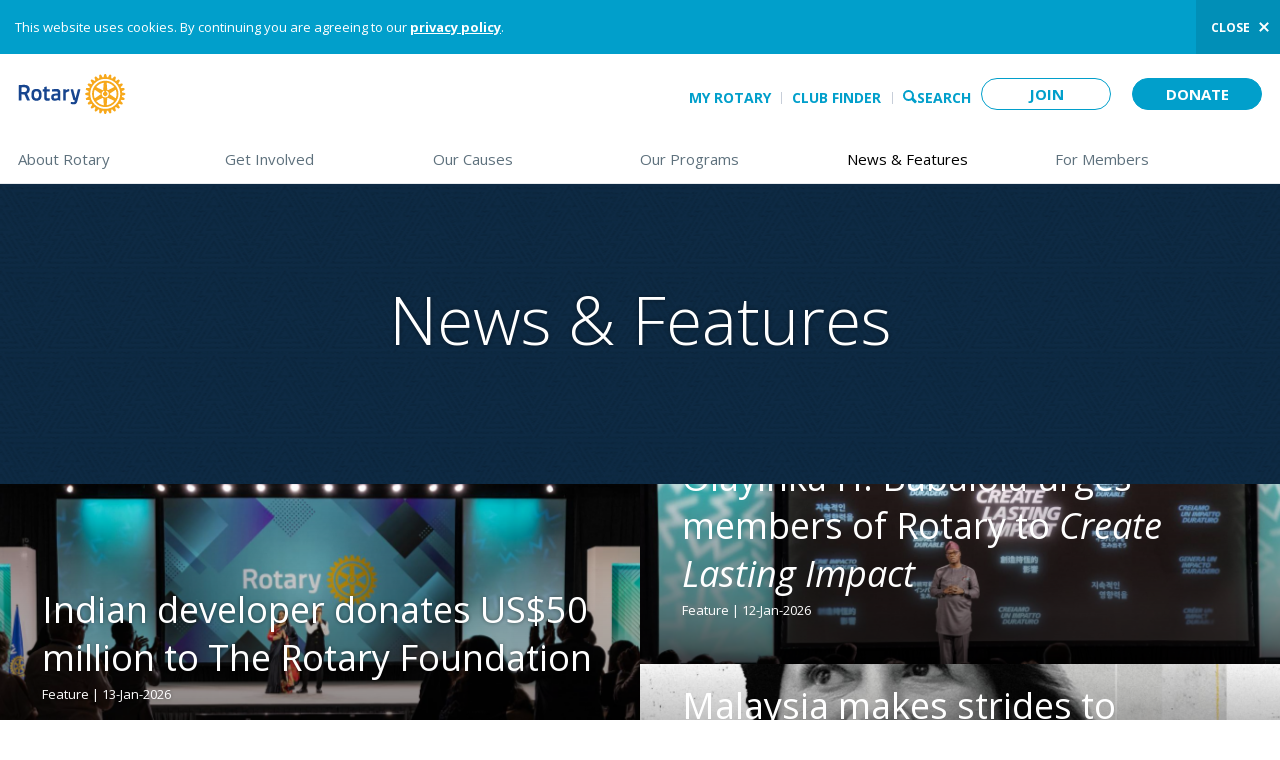

--- FILE ---
content_type: image/svg+xml
request_url: https://www.rotary.org/sites/all/themes/rotary_rotaryorg/images/social-linkedin.svg
body_size: -51
content:
<svg xmlns="http://www.w3.org/2000/svg" xmlns:xlink="http://www.w3.org/1999/xlink" width="25.767" height="25.72" viewBox="0 0 25.767 25.72"><defs><path id="a" d="M0 0h25.767v25.72H0z"/></defs><clipPath id="b"><use xlink:href="#a" overflow="visible"/></clipPath><path clip-path="url(#b)" fill="#007BB6" d="M.425 8.54h5.344v17.18H.425V8.54zM3.098 0a3.097 3.097 0 1 1-.004 6.194A3.097 3.097 0 0 1 3.098 0M9.118 8.54h5.118v2.349h.073c.712-1.351 2.455-2.775 5.053-2.775 5.405 0 6.404 3.557 6.404 8.184v9.422H20.43v-8.354c0-1.992-.036-4.555-2.776-4.555-2.778 0-3.202 2.171-3.202 4.413v8.497H9.118V8.54z"/></svg>